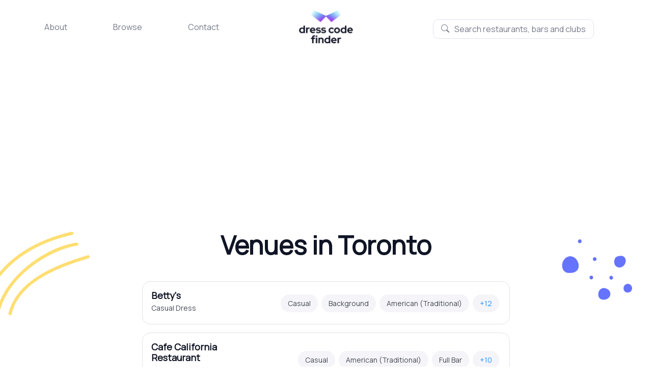

--- FILE ---
content_type: text/html; charset=utf-8
request_url: https://www.dresscodefinder.com/cities/toronto?page=2
body_size: 5463
content:
<!DOCTYPE html>
<html lang="en">
<head>
  <meta name="viewport" content="width=device-width, initial-scale=1.0, maximum-scale=1.0">

  <title>Venues in Toronto - Dress Code Finder</title>

  <link rel="shortcut icon" type="image/x-icon" href="/assets/favicon-f72f6018362cd9bd33f4c4f3ca771b83aa88e3f1a9aed5d5a2b38f6c07508742.png" />

  <meta http-equiv="Content-Type" content="text/html;charset=UTF-8"/>
  <meta name="viewport" content="width=device-width,initial-scale=1">
  <meta name="description" content="Venues in Toronto"/>

  <link rel="stylesheet" href="https://cdnjs.cloudflare.com/ajax/libs/font-awesome/4.7.0/css/font-awesome.min.css">
  <link rel="preconnect" href="https://fonts.googleapis.com">
  <link rel="preconnect" href="https://fonts.gstatic.com" crossorigin>
  <link href="https://fonts.googleapis.com/css2?family=Manrope&display=swap" rel="stylesheet">
  <script src="https://cdnjs.cloudflare.com/ajax/libs/jquery/3.3.1/jquery.min.js" type="1a563a84a5cb3ae2c0e18920-text/javascript"></script>

  <script src="https://cdnjs.cloudflare.com/ajax/libs/typeahead.js/0.11.1/typeahead.bundle.min.js" type="1a563a84a5cb3ae2c0e18920-text/javascript"></script>
  <script src="https://code.jquery.com/jquery-migrate-1.2.1.js" type="1a563a84a5cb3ae2c0e18920-text/javascript"></script>

  <link rel="stylesheet" media="all" href="/assets/application-949ba0d4a8a58d9323127d7968ff96baf4f2a98c792fcb4b78a63d7d69e20f8b.css" />

  <script src="/assets/application-82a1f309ac6e901c883f234588aa37c401d0764a847a8c4493165a10ada2f7b3.js" async="async" type="1a563a84a5cb3ae2c0e18920-text/javascript"></script>


  <meta name="csrf-param" content="authenticity_token" />
<meta name="csrf-token" content="vdUgfwAGYIQWfkDZufFTjMXGxr/gy49ZHRwwv2xZhLwlmEF4jUrF3k3tyfi3ekLKRzRsOV7Ohc0UPHPDKyEQtw==" />

  <script type="1a563a84a5cb3ae2c0e18920-text/javascript">!(function(o,_name){function $(){($.q=$.q||[]).push(arguments)}$.v=1,o[_name]=o[_name]||$;!(function(o,t,n,c){function e(n){(function(){try{return(localStorage.getItem("v4ac1eiZr0")||"").split(",")[4]>0}catch(o){}return!1})()&&(n=o[t].pubads())&&n.setTargeting(_name+"-engaged","true")}(c=o[t]=o[t]||{}).cmd=c.cmd||[],typeof c.pubads===n?e():typeof c.cmd.unshift===n?c.cmd.unshift(e):c.cmd.push(e)})(window,"googletag","function");})(window,String.fromCharCode(97,100,109,105,114,97,108));!(function(t,c,i){i=t.createElement(c),t=t.getElementsByTagName(c)[0],i.async=1,i.src="https://grandfatherguitar.com/files/3ee29b5431565/2dbbff3a93aaa0eb43f668e.min.js",t.parentNode.insertBefore(i,t)})(document,"script");</script>


  <!-- Global site tag (gtag.js) - Google Analytics -->
<script async src="https://www.googletagmanager.com/gtag/js?id=UA-25205140-1" type="1a563a84a5cb3ae2c0e18920-text/javascript"></script>
<script type="1a563a84a5cb3ae2c0e18920-text/javascript">
  window.dataLayer = window.dataLayer || [];
  function gtag(){dataLayer.push(arguments);}
  gtag('js', new Date());

  gtag('config', 'UA-25205140-1');
</script>

<!-- Global site tag (gtag.js) - Google Analytics -->
<script async src="https://www.googletagmanager.com/gtag/js?id=G-XKRPD7MHF5" type="1a563a84a5cb3ae2c0e18920-text/javascript"></script>
<script type="1a563a84a5cb3ae2c0e18920-text/javascript">
    window.dataLayer = window.dataLayer || [];
    function gtag(){dataLayer.push(arguments);}
    gtag('js', new Date());

    gtag('config', 'G-XKRPD7MHF5');
</script>


    <script data-ad-client="ca-pub-9333718127568501" async src="https://pagead2.googlesyndication.com/pagead/js/adsbygoogle.js" type="1a563a84a5cb3ae2c0e18920-text/javascript"></script>


</head>
<body>

<div class="main-page">
  <div id="wrapper-section">

    <div class="top-header header-seach-filter">
  <div class="container-fluid">
    <div class="row d-flex align-items-center px-4  m-auto">

      <div class="col-sm-4 col-lg-4 col-xl-4 left-col-nav hide-small-screen-header desktop-hide mt-3">
        <ul class="left-nav-links d-flex justify-content-around list-unstyled">
          <li><a href="/about" class="">About</a></li>
          <li><a href="/cities" class="">Browse</a></li>
          <li><a href="/cdn-cgi/l/email-protection#781b17160c191b0c381c0a1d0b0b1b171c1d1e11161c1d0a561b1715">Contact</a></li>
        </ul>
      </div>

      <div class="col-sm-12 col-md-12 col-lg-4  col-xl-4 text-center large-screen main-logo">
        <a href="/">
          <img alt="black logo" src="/assets/logo-black-2x-ba475d50486b254eadbfbf2ae180f62bd61dcdf79e6771201ffef3866eabe59d.png" />        </a>
      </div>

      <div class="col-sm-4 col-lg-4  col-xl-4 text-center position-relative hide-small-screen-header desktop-hide mt-2">
        <img class="position-absolute search-vector" src="/assets/search-vector-f09379180342cec14524bc8cfca0f5cf34c9663c6f636f2bb3304e75c4926cbe.png" />
        <form class="form-div w-100 d-flex" action="/venues" accept-charset="UTF-8" method="get">
          <input type="text" name="search" id="search" placeholder="Search restaurants, bars and clubs" class=" position-relativ form-input form-control searchbar-style typeahead shadow-none" style="m-auto" autocomplete="off" />
</form>
      </div>
    </div>
  </div>
</div>
<script data-cfasync="false" src="/cdn-cgi/scripts/5c5dd728/cloudflare-static/email-decode.min.js"></script><script src="https://cdnjs.cloudflare.com/ajax/libs/typeahead.js/0.11.1/typeahead.bundle.min.js" type="1a563a84a5cb3ae2c0e18920-text/javascript"></script>
<script src="https://code.jquery.com/jquery-migrate-1.2.1.js" type="1a563a84a5cb3ae2c0e18920-text/javascript"></script>
<script type="1a563a84a5cb3ae2c0e18920-text/javascript">
    var suggestions = new Bloodhound({
        datumTokenizer: Bloodhound.tokenizers.whitespace,
        queryTokenizer: Bloodhound.tokenizers.whitespace,
        remote: {
            url: '/autocomplete?query=%SEARCH',
            wildcard: '%SEARCH'
        }
    });

    $("#search").typeahead({
        hint: true,
        minLength: 1,
    }, {
        name: "suggestions",
        displayKey: "query",
        valueKey: "path",
        source: suggestions.ttAdapter(),
        templates: {
            suggestion: function (data) {
                var details = "<div class=resultContainer>" + data['name'];
                details += "<span class='input-home-end'>.</span><span class='input-home-color-change'>" + data['city_name'] + "</span></div>";
                details += "</div>";
                return details
            }

        },
    });
    $('#search').bind('typeahead:selected', function (obj, datum, name) {
        location.href = datum['path'];
    });

    if (window.location.pathname == "/") {
        $('.desktop-hide').css("display", "none");
        $('.large-screen').removeClass('col-lg-4, col-xl-4')
        $('.large-screen').addClass('col-lg-12, col-xl-12')
    }
</script>



    <div id="main">
      <div class="holder">
        <div id="content">

          
<div id="venue">
  <section class="venue-section">
    <div class="row m-0">
      <img class="hero-left-img" alt="Three yellow lines" src="/assets/hero-left-2x-b83926f7186666664284cc170ce7e108a0ef152c4d2774ce4140b461426b45ed.png" />      <img class="hero-right-img" alt="Purple bubles" src="/assets/hero-right-2x-021922212acde3c42630c56fccfb41642ad15b3be10f5d8135df052b6e724e05.png" />
      <img class="venue-left-bottom" src="/assets/venue-left-bottom-2x-670da9a81c4e64f4eaeebbb9f1cb3266d8f022e026f1eaa0faffb62c4951a31f.png" />      <img class="venue-right-bottom" src="/assets/venue-right-bottom-2x-38852154847bfb99c3bcecc5deabf38f54b23b7649b209520d1be1e4681950ae.png" />
      <div class=" col-sm-12 col-md-9 col-lg-8 col-xl-7 content">
        <h1 class="venue-heading">
          Venues in Toronto
        </h1>
        <div class="venue-listing desktop-section">
          <ul class="list-unstyled">
              <a href="/toronto/bettys">
                <li class="mb-3">
                  <div class="row">
                    <div class="col-sm-12 col-md-12 col-lg-4 text-left">
                      <div class="listing">
                        <h3 class="mb-0">Betty&#39;s</h3>
                        <p class="mb-0">Casual Dress</p>
                      </div>
                    </div>
                    <div class="col-sm-12 col-md-12 col-lg-8 tags-area ">
                      <div class="mobile-padding-tags">
                            <span class="tag">Casual</span>
                            <span class="tag">Background</span>
                            <span class="tag">American (Traditional)</span>
                          <span class="tag link_tag">+12</span>
                      </div>
                    </div>
                  </div>
                </li>
              </a>
              <a href="/toronto/cafe-california-restaurant">
                <li class="mb-3">
                  <div class="row">
                    <div class="col-sm-12 col-md-12 col-lg-4 text-left">
                      <div class="listing">
                        <h3 class="mb-0">Cafe California Restaurant</h3>
                        <p class="mb-0">Casual Dress</p>
                      </div>
                    </div>
                    <div class="col-sm-12 col-md-12 col-lg-8 tags-area ">
                      <div class="mobile-padding-tags">
                            <span class="tag">Casual</span>
                            <span class="tag">American (Traditional)</span>
                            <span class="tag">Full Bar</span>
                          <span class="tag link_tag">+10</span>
                      </div>
                    </div>
                  </div>
                </li>
              </a>
              <a href="/toronto/the-gem">
                <li class="mb-3">
                  <div class="row">
                    <div class="col-sm-12 col-md-12 col-lg-4 text-left">
                      <div class="listing">
                        <h3 class="mb-0">The Gem</h3>
                        <p class="mb-0">Casual Dress</p>
                      </div>
                    </div>
                    <div class="col-sm-12 col-md-12 col-lg-8 tags-area ">
                      <div class="mobile-padding-tags">
                            <span class="tag">Casual</span>
                            <span class="tag">Juke Box</span>
                            <span class="tag">American (Traditional)</span>
                          <span class="tag link_tag">+9</span>
                      </div>
                    </div>
                  </div>
                </li>
              </a>
              <a href="/toronto/union-social-eatery">
                <li class="mb-3">
                  <div class="row">
                    <div class="col-sm-12 col-md-12 col-lg-4 text-left">
                      <div class="listing">
                        <h3 class="mb-0">Union Social Eatery</h3>
                        <p class="mb-0">Casual Dress</p>
                      </div>
                    </div>
                    <div class="col-sm-12 col-md-12 col-lg-8 tags-area ">
                      <div class="mobile-padding-tags">
                            <span class="tag">Casual</span>
                            <span class="tag">American (Traditional)</span>
                            <span class="tag">Full Bar</span>
                          <span class="tag link_tag">+9</span>
                      </div>
                    </div>
                  </div>
                </li>
              </a>
              <a href="/toronto/squirlys">
                <li class="mb-3">
                  <div class="row">
                    <div class="col-sm-12 col-md-12 col-lg-4 text-left">
                      <div class="listing">
                        <h3 class="mb-0">Squirly&#39;s</h3>
                        <p class="mb-0">Casual Dress</p>
                      </div>
                    </div>
                    <div class="col-sm-12 col-md-12 col-lg-8 tags-area ">
                      <div class="mobile-padding-tags">
                            <span class="tag">Juke Box</span>
                            <span class="tag">American (Traditional)</span>
                            <span class="tag">Full Bar</span>
                          <span class="tag link_tag">+10</span>
                      </div>
                    </div>
                  </div>
                </li>
              </a>
              <a href="/toronto/hemingways-restaurant">
                <li class="mb-3">
                  <div class="row">
                    <div class="col-sm-12 col-md-12 col-lg-4 text-left">
                      <div class="listing">
                        <h3 class="mb-0">Hemingway&#39;s Restaurant</h3>
                        <p class="mb-0">Casual Dress</p>
                      </div>
                    </div>
                    <div class="col-sm-12 col-md-12 col-lg-8 tags-area ">
                      <div class="mobile-padding-tags">
                            <span class="tag">Casual</span>
                            <span class="tag">Background</span>
                            <span class="tag">Bars</span>
                          <span class="tag link_tag">+11</span>
                      </div>
                    </div>
                  </div>
                </li>
              </a>
              <a href="/toronto/stock-restaurant-bar-and-lounge">
                <li class="mb-3">
                  <div class="row">
                    <div class="col-sm-12 col-md-12 col-lg-4 text-left">
                      <div class="listing">
                        <h3 class="mb-0">Stock Restaurant Bar &amp; Lounge</h3>
                        <p class="mb-0">Business Casual</p>
                      </div>
                    </div>
                    <div class="col-sm-12 col-md-12 col-lg-8 tags-area ">
                      <div class="mobile-padding-tags">
                            <span class="tag">Bars</span>
                            <span class="tag">American (Traditional)</span>
                            <span class="tag">Full Bar</span>
                          <span class="tag link_tag">+9</span>
                      </div>
                    </div>
                  </div>
                </li>
              </a>
              <a href="/toronto/thompson-diner">
                <li class="mb-3">
                  <div class="row">
                    <div class="col-sm-12 col-md-12 col-lg-4 text-left">
                      <div class="listing">
                        <h3 class="mb-0">Thompson Diner</h3>
                        <p class="mb-0">Casual Dress</p>
                      </div>
                    </div>
                    <div class="col-sm-12 col-md-12 col-lg-8 tags-area ">
                      <div class="mobile-padding-tags">
                            <span class="tag">Diners</span>
                            <span class="tag">American (Traditional)</span>
                            <span class="tag">Full Bar</span>
                          <span class="tag link_tag">+10</span>
                      </div>
                    </div>
                  </div>
                </li>
              </a>
              <a href="/toronto/detroit-eatery">
                <li class="mb-3">
                  <div class="row">
                    <div class="col-sm-12 col-md-12 col-lg-4 text-left">
                      <div class="listing">
                        <h3 class="mb-0">Detroit Eatery</h3>
                        <p class="mb-0">Casual Dress</p>
                      </div>
                    </div>
                    <div class="col-sm-12 col-md-12 col-lg-8 tags-area ">
                      <div class="mobile-padding-tags">
                            <span class="tag">Casual</span>
                            <span class="tag">Diners</span>
                            <span class="tag">American (Traditional)</span>
                          <span class="tag link_tag">+9</span>
                      </div>
                    </div>
                  </div>
                </li>
              </a>
              <a href="/toronto/the-tavern-by-trevor">
                <li class="mb-3">
                  <div class="row">
                    <div class="col-sm-12 col-md-12 col-lg-4 text-left">
                      <div class="listing">
                        <h3 class="mb-0">The Tavern by Trevor</h3>
                        <p class="mb-0">Casual Dress</p>
                      </div>
                    </div>
                    <div class="col-sm-12 col-md-12 col-lg-8 tags-area ">
                      <div class="mobile-padding-tags">
                            <span class="tag">American (Traditional)</span>
                            <span class="tag">Full Bar</span>
                            <span class="tag">Casual</span>
                          <span class="tag link_tag">+6</span>
                      </div>
                    </div>
                  </div>
                </li>
              </a>
              <a href="/toronto/the-fifth-grill-and-terrace">
                <li class="mb-3">
                  <div class="row">
                    <div class="col-sm-12 col-md-12 col-lg-4 text-left">
                      <div class="listing">
                        <h3 class="mb-0">The Fifth Grill &amp; Terrace</h3>
                        <p class="mb-0">Business Casual</p>
                      </div>
                    </div>
                    <div class="col-sm-12 col-md-12 col-lg-8 tags-area ">
                      <div class="mobile-padding-tags">
                            <span class="tag">Bars</span>
                            <span class="tag">American (Traditional)</span>
                            <span class="tag">Full Bar</span>
                          <span class="tag link_tag">+10</span>
                      </div>
                    </div>
                  </div>
                </li>
              </a>
              <a href="/toronto/spirits-bar-and-grill">
                <li class="mb-3">
                  <div class="row">
                    <div class="col-sm-12 col-md-12 col-lg-4 text-left">
                      <div class="listing">
                        <h3 class="mb-0">Spirits Bar &amp; Grill</h3>
                        <p class="mb-0">Casual Dress</p>
                      </div>
                    </div>
                    <div class="col-sm-12 col-md-12 col-lg-8 tags-area ">
                      <div class="mobile-padding-tags">
                            <span class="tag">Casual</span>
                            <span class="tag">DJ</span>
                            <span class="tag">American (Traditional)</span>
                          <span class="tag link_tag">+11</span>
                      </div>
                    </div>
                  </div>
                </li>
              </a>
              <a href="/toronto/mcsorleys-wonderful-saloon-and-grill">
                <li class="mb-3">
                  <div class="row">
                    <div class="col-sm-12 col-md-12 col-lg-4 text-left">
                      <div class="listing">
                        <h3 class="mb-0">McSorley&#39;s Wonderful Saloon &amp; Grill</h3>
                        <p class="mb-0">Casual Dress</p>
                      </div>
                    </div>
                    <div class="col-sm-12 col-md-12 col-lg-8 tags-area ">
                      <div class="mobile-padding-tags">
                            <span class="tag">Casual</span>
                            <span class="tag">Background</span>
                            <span class="tag">American (Traditional)</span>
                          <span class="tag link_tag">+12</span>
                      </div>
                    </div>
                  </div>
                </li>
              </a>
              <a href="/toronto/wayne-gretzkys-toronto">
                <li class="mb-3">
                  <div class="row">
                    <div class="col-sm-12 col-md-12 col-lg-4 text-left">
                      <div class="listing">
                        <h3 class="mb-0">Wayne Gretzky&#39;s Toronto</h3>
                        <p class="mb-0">Casual Dress</p>
                      </div>
                    </div>
                    <div class="col-sm-12 col-md-12 col-lg-8 tags-area ">
                      <div class="mobile-padding-tags">
                            <span class="tag">American (Traditional)</span>
                            <span class="tag">Full Bar</span>
                            <span class="tag">Touristy</span>
                          <span class="tag link_tag">+10</span>
                      </div>
                    </div>
                  </div>
                </li>
              </a>
              <a href="/toronto/dukes-refresher-bar">
                <li class="mb-3">
                  <div class="row">
                    <div class="col-sm-12 col-md-12 col-lg-4 text-left">
                      <div class="listing">
                        <h3 class="mb-0">Duke&#39;s Refresher + Bar</h3>
                        <p class="mb-0">Casual Dress</p>
                      </div>
                    </div>
                    <div class="col-sm-12 col-md-12 col-lg-8 tags-area ">
                      <div class="mobile-padding-tags">
                            <span class="tag">Casual</span>
                            <span class="tag">American (Traditional)</span>
                            <span class="tag">Full Bar</span>
                          <span class="tag link_tag">+9</span>
                      </div>
                    </div>
                  </div>
                </li>
              </a>
              <a href="/toronto/gate-403-bar-and-grill">
                <li class="mb-3">
                  <div class="row">
                    <div class="col-sm-12 col-md-12 col-lg-4 text-left">
                      <div class="listing">
                        <h3 class="mb-0">Gate 403 Bar &amp; Grill</h3>
                        <p class="mb-0">Casual Dress</p>
                      </div>
                    </div>
                    <div class="col-sm-12 col-md-12 col-lg-8 tags-area ">
                      <div class="mobile-padding-tags">
                            <span class="tag">Live</span>
                            <span class="tag">American (Traditional)</span>
                            <span class="tag">Full Bar</span>
                          <span class="tag link_tag">+10</span>
                      </div>
                    </div>
                  </div>
                </li>
              </a>
              <a href="/toronto/kwames-fusion">
                <li class="mb-3">
                  <div class="row">
                    <div class="col-sm-12 col-md-12 col-lg-4 text-left">
                      <div class="listing">
                        <h3 class="mb-0">Kwame&#39;s Fusion</h3>
                        <p class="mb-0">Casual Dress</p>
                      </div>
                    </div>
                    <div class="col-sm-12 col-md-12 col-lg-8 tags-area ">
                      <div class="mobile-padding-tags">
                            <span class="tag">American (Traditional)</span>
                            <span class="tag">Full Bar</span>
                            <span class="tag">Casual</span>
                          <span class="tag link_tag">+8</span>
                      </div>
                    </div>
                  </div>
                </li>
              </a>
              <a href="/toronto/granite-brewery-and-restaurant">
                <li class="mb-3">
                  <div class="row">
                    <div class="col-sm-12 col-md-12 col-lg-4 text-left">
                      <div class="listing">
                        <h3 class="mb-0">Granite Brewery &amp; Restaurant</h3>
                        <p class="mb-0">Casual Dress</p>
                      </div>
                    </div>
                    <div class="col-sm-12 col-md-12 col-lg-8 tags-area ">
                      <div class="mobile-padding-tags">
                            <span class="tag">Casual</span>
                            <span class="tag">Background</span>
                            <span class="tag">American (Traditional)</span>
                          <span class="tag link_tag">+13</span>
                      </div>
                    </div>
                  </div>
                </li>
              </a>
              <a href="/toronto/tea-n-bannock">
                <li class="mb-3">
                  <div class="row">
                    <div class="col-sm-12 col-md-12 col-lg-4 text-left">
                      <div class="listing">
                        <h3 class="mb-0">Tea &#39;n&#39; Bannock</h3>
                        <p class="mb-0">Casual Dress</p>
                      </div>
                    </div>
                    <div class="col-sm-12 col-md-12 col-lg-8 tags-area ">
                      <div class="mobile-padding-tags">
                            <span class="tag">American (Traditional)</span>
                            <span class="tag">Canadian (New)</span>
                            <span class="tag">Casual</span>
                          <span class="tag link_tag">+7</span>
                      </div>
                    </div>
                  </div>
                </li>
              </a>
              <a href="/toronto/jawny-bakers-restaurant">
                <li class="mb-3">
                  <div class="row">
                    <div class="col-sm-12 col-md-12 col-lg-4 text-left">
                      <div class="listing">
                        <h3 class="mb-0">Jawny Bakers Restaurant</h3>
                        <p class="mb-0">Casual Dress</p>
                      </div>
                    </div>
                    <div class="col-sm-12 col-md-12 col-lg-8 tags-area ">
                      <div class="mobile-padding-tags">
                            <span class="tag">American (Traditional)</span>
                            <span class="tag">Full Bar</span>
                            <span class="tag">Gluten-Free</span>
                          <span class="tag link_tag">+10</span>
                      </div>
                    </div>
                  </div>
                </li>
              </a>


          </ul>
        </div>

        <div class="venue-listing mobile-section">
          <ul class="list-unstyled">
              <a href="/toronto/bettys">
                <li class="mb-2">
                  <div class="row">
                    <div class="col-sm-12 col-md-12 col-lg-5 text-left">
                      <div class="listing">
                        <h3 class="mb-0">Betty&#39;s</h3>
                        <p class="mb-0">Casual Dress</p>
                      </div>
                    </div>
                    <div class="col-sm-12 col-md-12 col-lg-7 tags-area ">
                      <div class="mobile-padding-tags">
                              <span class="tag">Casual</span>
                              <span class="tag">Full Bar</span>
                          <span class="tag link_tag">+12</span>
                      </div>
                    </div>
                  </div>
                </li>
              </a>
              <a href="/toronto/cafe-california-restaurant">
                <li class="mb-2">
                  <div class="row">
                    <div class="col-sm-12 col-md-12 col-lg-5 text-left">
                      <div class="listing">
                        <h3 class="mb-0">Cafe California Restaurant</h3>
                        <p class="mb-0">Casual Dress</p>
                      </div>
                    </div>
                    <div class="col-sm-12 col-md-12 col-lg-7 tags-area ">
                      <div class="mobile-padding-tags">
                              <span class="tag">Casual</span>
                              <span class="tag">Mediterranean</span>
                          <span class="tag link_tag">+10</span>
                      </div>
                    </div>
                  </div>
                </li>
              </a>
              <a href="/toronto/the-gem">
                <li class="mb-2">
                  <div class="row">
                    <div class="col-sm-12 col-md-12 col-lg-5 text-left">
                      <div class="listing">
                        <h3 class="mb-0">The Gem</h3>
                        <p class="mb-0">Casual Dress</p>
                      </div>
                    </div>
                    <div class="col-sm-12 col-md-12 col-lg-7 tags-area ">
                      <div class="mobile-padding-tags">
                              <span class="tag">Casual</span>
                              <span class="tag">Juke Box</span>
                          <span class="tag link_tag">+9</span>
                      </div>
                    </div>
                  </div>
                </li>
              </a>
              <a href="/toronto/union-social-eatery">
                <li class="mb-2">
                  <div class="row">
                    <div class="col-sm-12 col-md-12 col-lg-5 text-left">
                      <div class="listing">
                        <h3 class="mb-0">Union Social Eatery</h3>
                        <p class="mb-0">Casual Dress</p>
                      </div>
                    </div>
                    <div class="col-sm-12 col-md-12 col-lg-7 tags-area ">
                      <div class="mobile-padding-tags">
                              <span class="tag">Casual</span>
                              <span class="tag">Good For Kids</span>
                          <span class="tag link_tag">+9</span>
                      </div>
                    </div>
                  </div>
                </li>
              </a>
              <a href="/toronto/squirlys">
                <li class="mb-2">
                  <div class="row">
                    <div class="col-sm-12 col-md-12 col-lg-5 text-left">
                      <div class="listing">
                        <h3 class="mb-0">Squirly&#39;s</h3>
                        <p class="mb-0">Casual Dress</p>
                      </div>
                    </div>
                    <div class="col-sm-12 col-md-12 col-lg-7 tags-area ">
                      <div class="mobile-padding-tags">
                              <span class="tag">Lounges</span>
                              <span class="tag">Full Bar</span>
                          <span class="tag link_tag">+10</span>
                      </div>
                    </div>
                  </div>
                </li>
              </a>
              <a href="/toronto/hemingways-restaurant">
                <li class="mb-2">
                  <div class="row">
                    <div class="col-sm-12 col-md-12 col-lg-5 text-left">
                      <div class="listing">
                        <h3 class="mb-0">Hemingway&#39;s Restaurant</h3>
                        <p class="mb-0">Casual Dress</p>
                      </div>
                    </div>
                    <div class="col-sm-12 col-md-12 col-lg-7 tags-area ">
                      <div class="mobile-padding-tags">
                              <span class="tag">Casual</span>
                              <span class="tag">Full Bar</span>
                          <span class="tag link_tag">+11</span>
                      </div>
                    </div>
                  </div>
                </li>
              </a>
              <a href="/toronto/stock-restaurant-bar-and-lounge">
                <li class="mb-2">
                  <div class="row">
                    <div class="col-sm-12 col-md-12 col-lg-5 text-left">
                      <div class="listing">
                        <h3 class="mb-0">Stock Restaurant Bar &amp; Lounge</h3>
                        <p class="mb-0">Business Casual</p>
                      </div>
                    </div>
                    <div class="col-sm-12 col-md-12 col-lg-7 tags-area ">
                      <div class="mobile-padding-tags">
                              <span class="tag">Dressy</span>
                              <span class="tag">Full Bar</span>
                          <span class="tag link_tag">+9</span>
                      </div>
                    </div>
                  </div>
                </li>
              </a>
              <a href="/toronto/thompson-diner">
                <li class="mb-2">
                  <div class="row">
                    <div class="col-sm-12 col-md-12 col-lg-5 text-left">
                      <div class="listing">
                        <h3 class="mb-0">Thompson Diner</h3>
                        <p class="mb-0">Casual Dress</p>
                      </div>
                    </div>
                    <div class="col-sm-12 col-md-12 col-lg-7 tags-area ">
                      <div class="mobile-padding-tags">
                              <span class="tag">Trendy</span>
                              <span class="tag">Full Bar</span>
                          <span class="tag link_tag">+10</span>
                      </div>
                    </div>
                  </div>
                </li>
              </a>
              <a href="/toronto/detroit-eatery">
                <li class="mb-2">
                  <div class="row">
                    <div class="col-sm-12 col-md-12 col-lg-5 text-left">
                      <div class="listing">
                        <h3 class="mb-0">Detroit Eatery</h3>
                        <p class="mb-0">Casual Dress</p>
                      </div>
                    </div>
                    <div class="col-sm-12 col-md-12 col-lg-7 tags-area ">
                      <div class="mobile-padding-tags">
                              <span class="tag">Diners</span>
                              <span class="tag">Full Bar</span>
                          <span class="tag link_tag">+9</span>
                      </div>
                    </div>
                  </div>
                </li>
              </a>
              <a href="/toronto/the-tavern-by-trevor">
                <li class="mb-2">
                  <div class="row">
                    <div class="col-sm-12 col-md-12 col-lg-5 text-left">
                      <div class="listing">
                        <h3 class="mb-0">The Tavern by Trevor</h3>
                        <p class="mb-0">Casual Dress</p>
                      </div>
                    </div>
                    <div class="col-sm-12 col-md-12 col-lg-7 tags-area ">
                      <div class="mobile-padding-tags">
                              <span class="tag">Full Bar</span>
                              <span class="tag">Outdoor Seating</span>
                          <span class="tag link_tag">+6</span>
                      </div>
                    </div>
                  </div>
                </li>
              </a>
              <a href="/toronto/the-fifth-grill-and-terrace">
                <li class="mb-2">
                  <div class="row">
                    <div class="col-sm-12 col-md-12 col-lg-5 text-left">
                      <div class="listing">
                        <h3 class="mb-0">The Fifth Grill &amp; Terrace</h3>
                        <p class="mb-0">Business Casual</p>
                      </div>
                    </div>
                    <div class="col-sm-12 col-md-12 col-lg-7 tags-area ">
                      <div class="mobile-padding-tags">
                              <span class="tag">Dressy</span>
                              <span class="tag">Steakhouses</span>
                          <span class="tag link_tag">+10</span>
                      </div>
                    </div>
                  </div>
                </li>
              </a>
              <a href="/toronto/spirits-bar-and-grill">
                <li class="mb-2">
                  <div class="row">
                    <div class="col-sm-12 col-md-12 col-lg-5 text-left">
                      <div class="listing">
                        <h3 class="mb-0">Spirits Bar &amp; Grill</h3>
                        <p class="mb-0">Casual Dress</p>
                      </div>
                    </div>
                    <div class="col-sm-12 col-md-12 col-lg-7 tags-area ">
                      <div class="mobile-padding-tags">
                              <span class="tag">Pubs</span>
                              <span class="tag">Casual</span>
                          <span class="tag link_tag">+11</span>
                      </div>
                    </div>
                  </div>
                </li>
              </a>
              <a href="/toronto/mcsorleys-wonderful-saloon-and-grill">
                <li class="mb-2">
                  <div class="row">
                    <div class="col-sm-12 col-md-12 col-lg-5 text-left">
                      <div class="listing">
                        <h3 class="mb-0">McSorley&#39;s Wonderful Saloon &amp; Grill</h3>
                        <p class="mb-0">Casual Dress</p>
                      </div>
                    </div>
                    <div class="col-sm-12 col-md-12 col-lg-7 tags-area ">
                      <div class="mobile-padding-tags">
                              <span class="tag">Casual</span>
                              <span class="tag">Background</span>
                          <span class="tag link_tag">+12</span>
                      </div>
                    </div>
                  </div>
                </li>
              </a>
              <a href="/toronto/wayne-gretzkys-toronto">
                <li class="mb-2">
                  <div class="row">
                    <div class="col-sm-12 col-md-12 col-lg-5 text-left">
                      <div class="listing">
                        <h3 class="mb-0">Wayne Gretzky&#39;s Toronto</h3>
                        <p class="mb-0">Casual Dress</p>
                      </div>
                    </div>
                    <div class="col-sm-12 col-md-12 col-lg-7 tags-area ">
                      <div class="mobile-padding-tags">
                              <span class="tag">Full Bar</span>
                              <span class="tag">Good For Kids</span>
                          <span class="tag link_tag">+10</span>
                      </div>
                    </div>
                  </div>
                </li>
              </a>
              <a href="/toronto/dukes-refresher-bar">
                <li class="mb-2">
                  <div class="row">
                    <div class="col-sm-12 col-md-12 col-lg-5 text-left">
                      <div class="listing">
                        <h3 class="mb-0">Duke&#39;s Refresher + Bar</h3>
                        <p class="mb-0">Casual Dress</p>
                      </div>
                    </div>
                    <div class="col-sm-12 col-md-12 col-lg-7 tags-area ">
                      <div class="mobile-padding-tags">
                              <span class="tag">Casual</span>
                              <span class="tag">Full Bar</span>
                          <span class="tag link_tag">+9</span>
                      </div>
                    </div>
                  </div>
                </li>
              </a>
              <a href="/toronto/gate-403-bar-and-grill">
                <li class="mb-2">
                  <div class="row">
                    <div class="col-sm-12 col-md-12 col-lg-5 text-left">
                      <div class="listing">
                        <h3 class="mb-0">Gate 403 Bar &amp; Grill</h3>
                        <p class="mb-0">Casual Dress</p>
                      </div>
                    </div>
                    <div class="col-sm-12 col-md-12 col-lg-7 tags-area ">
                      <div class="mobile-padding-tags">
                              <span class="tag">Casual</span>
                              <span class="tag">Jazz &amp; Blues</span>
                          <span class="tag link_tag">+10</span>
                      </div>
                    </div>
                  </div>
                </li>
              </a>
              <a href="/toronto/kwames-fusion">
                <li class="mb-2">
                  <div class="row">
                    <div class="col-sm-12 col-md-12 col-lg-5 text-left">
                      <div class="listing">
                        <h3 class="mb-0">Kwame&#39;s Fusion</h3>
                        <p class="mb-0">Casual Dress</p>
                      </div>
                    </div>
                    <div class="col-sm-12 col-md-12 col-lg-7 tags-area ">
                      <div class="mobile-padding-tags">
                              <span class="tag">Full Bar</span>
                              <span class="tag">Good For Kids</span>
                          <span class="tag link_tag">+8</span>
                      </div>
                    </div>
                  </div>
                </li>
              </a>
              <a href="/toronto/granite-brewery-and-restaurant">
                <li class="mb-2">
                  <div class="row">
                    <div class="col-sm-12 col-md-12 col-lg-5 text-left">
                      <div class="listing">
                        <h3 class="mb-0">Granite Brewery &amp; Restaurant</h3>
                        <p class="mb-0">Casual Dress</p>
                      </div>
                    </div>
                    <div class="col-sm-12 col-md-12 col-lg-7 tags-area ">
                      <div class="mobile-padding-tags">
                              <span class="tag">Casual</span>
                              <span class="tag">Full Bar</span>
                          <span class="tag link_tag">+13</span>
                      </div>
                    </div>
                  </div>
                </li>
              </a>
              <a href="/toronto/tea-n-bannock">
                <li class="mb-2">
                  <div class="row">
                    <div class="col-sm-12 col-md-12 col-lg-5 text-left">
                      <div class="listing">
                        <h3 class="mb-0">Tea &#39;n&#39; Bannock</h3>
                        <p class="mb-0">Casual Dress</p>
                      </div>
                    </div>
                    <div class="col-sm-12 col-md-12 col-lg-7 tags-area ">
                      <div class="mobile-padding-tags">
                              <span class="tag">Good For Kids</span>
                              <span class="tag">Offers Takeout</span>
                          <span class="tag link_tag">+7</span>
                      </div>
                    </div>
                  </div>
                </li>
              </a>
              <a href="/toronto/jawny-bakers-restaurant">
                <li class="mb-2">
                  <div class="row">
                    <div class="col-sm-12 col-md-12 col-lg-5 text-left">
                      <div class="listing">
                        <h3 class="mb-0">Jawny Bakers Restaurant</h3>
                        <p class="mb-0">Casual Dress</p>
                      </div>
                    </div>
                    <div class="col-sm-12 col-md-12 col-lg-7 tags-area ">
                      <div class="mobile-padding-tags">
                              <span class="tag">Full Bar</span>
                              <span class="tag">Good For Kids</span>
                          <span class="tag link_tag">+10</span>
                      </div>
                    </div>
                  </div>
                </li>
              </a>


          </ul>
        </div>
      </div>

      <div class="col-sm-12 col-md-9 col-lg-8 col-xl-7 content pb-5">

        <div class="row paginate-control">

          <div class="col-sm-12 col-md-2 col-lg-2 col-xl-2 count-lable">
            <p>Total <span>4329</span> items</p>
          </div>

          <div class="col-sm-12 col-md-5 col-lg-5 col-xl-6 pagination-btns desktop-section">
            <div role="navigation" aria-label="Pagination" class="pagination"><ul class="pagination"><li class="prev previous_page "><a rel="prev" href="/cities/toronto?page=1"><i class="fa fa-angle-left"></i></a></li> <li><a rel="prev" href="/cities/toronto?page=1">1</a></li> <li class="active"><a href="/cities/toronto?page=2">2</a></li> <li><a rel="next" href="/cities/toronto?page=3">3</a></li> <li><a href="/cities/toronto?page=4">4</a></li> <li><a href="/cities/toronto?page=5">5</a></li> <li class="disabled"><a href="#">&hellip;</a></li> <li><a href="/cities/toronto?page=215">215</a></li> <li><a href="/cities/toronto?page=216">216</a></li> <li><a href="/cities/toronto?page=217">217</a></li> <li class="next next_page "><a rel="next" href="/cities/toronto?page=3"><i class="fa fa-angle-right"></i></a></li></ul></div>
          </div>

          <div class="col-sm-12 col-md-5 col-lg-5 col-xl-6 pagination-btns mobile-section">
            <div role="navigation" aria-label="Pagination" class="pagination"><ul class="pagination"><li class="prev previous_page "><a rel="prev" href="/cities/toronto?page=1"><i class="fa fa-angle-left"></i></a></li> <li><a rel="prev" href="/cities/toronto?page=1">1</a></li> <li class="active"><a href="/cities/toronto?page=2">2</a></li> <li class="disabled"><a href="#">&hellip;</a></li> <li><a href="/cities/toronto?page=215">215</a></li> <li><a href="/cities/toronto?page=216">216</a></li> <li><a href="/cities/toronto?page=217">217</a></li> <li class="next next_page "><a rel="next" href="/cities/toronto?page=3"><i class="fa fa-angle-right"></i></a></li></ul></div>
          </div>

          <div class="col-sm-12 col-md-5 col-lg-5 col-xl-4 search-go">
            <div class="btn-group">
              <select name="per_page" id="venue-select" class="btn btn-dropdown" city_id="toronto" page="2"><option value="10">10 / page</option>
<option value="20">20 / page</option>
<option value="50">50 / page</option>
<option value="100">100 / page</option></select>

            </div>

            <div class="btn-group">
              <div>
                <span class="go-to-text">Go to</span>
                <input type="number" name="number" , class="input-number-pagination page" city_id="toronto" per_page="">
              </div>

            </div>

          </div>

        </div>
      </div>

    </div>


  </section>
</div>


        </div>
      </div>


      <div id="footer">
  <div class="container-fluid footer-black">
    <div class="container px-5 pt-2 pb-2">
      <div class="row d-flex align-items-center">

        <div id="o-first" class="col-sm-4">
          <ul class="left-nav-links d-flex align-content-center list-unstyled mb-0 mobile-links">
            <li><a href="/about" class="active">About</a></li>
            <li><a href="/cities">Browse</a></li>
            <li><a href="/cdn-cgi/l/email-protection#c2a1adacb6a3a1b682a6b0a7b1b1a1ada6a7a4abaca6a7b0eca1adaf">Contact</a></li>
          </ul>
        </div>
        <div id="o-second" class="col-sm-4 text-center">
          <a href="/">
            <img class="footer-logo" alt="black logo" src="/assets/logo_black_2-9bdec346cce3411453e9e7df62934ef36c0265f6f4d213ef33f66c16e3ec92b9.png" />
          </a>
        </div>
        <div id="o-third" class="col-sm-4 text-center hide-small-screen">
          <p class="mb-0">
            All rights reserved
          </p>
        </div>
      </div>

    </div>

  </div>

  <div class="container-fluid p-0 d-sm-block d-md-none">
    <div class="text-center" >
      <hr class="w-100 hr-footer ">
      <p class="mb-0">
        All rights reserved
      </p>
    </div>
  </div>

</div>

      <script data-cfasync="false" src="/cdn-cgi/scripts/5c5dd728/cloudflare-static/email-decode.min.js"></script><script type="1a563a84a5cb3ae2c0e18920-text/javascript">
          $(document).ready(function () {
              $('a[title]').qtip({
                  position: {
                      my: 'bottom left', // Position my top left...
                      at: 'top right', // at the bottom right of...
                      target: 'mouse'
                  },
                  style: {
                      classes: 'ui-tooltip-blue ui-tooltip-shadow'
                  }
              });
          });
      </script>

    </div>
  </div>

</div>


<script type="1a563a84a5cb3ae2c0e18920-text/javascript" src="//s7.addthis.com/js/300/addthis_widget.js#pubid=ra-549bba3711d4b08b"></script>


<script src="/cdn-cgi/scripts/7d0fa10a/cloudflare-static/rocket-loader.min.js" data-cf-settings="1a563a84a5cb3ae2c0e18920-|49" defer></script><script>(function(){function c(){var b=a.contentDocument||a.contentWindow.document;if(b){var d=b.createElement('script');d.innerHTML="window.__CF$cv$params={r:'9bf967b58953a151',t:'MTc2ODY5MDE1OA=='};var a=document.createElement('script');a.src='/cdn-cgi/challenge-platform/scripts/jsd/main.js';document.getElementsByTagName('head')[0].appendChild(a);";b.getElementsByTagName('head')[0].appendChild(d)}}if(document.body){var a=document.createElement('iframe');a.height=1;a.width=1;a.style.position='absolute';a.style.top=0;a.style.left=0;a.style.border='none';a.style.visibility='hidden';document.body.appendChild(a);if('loading'!==document.readyState)c();else if(window.addEventListener)document.addEventListener('DOMContentLoaded',c);else{var e=document.onreadystatechange||function(){};document.onreadystatechange=function(b){e(b);'loading'!==document.readyState&&(document.onreadystatechange=e,c())}}}})();</script></body>
</html>


--- FILE ---
content_type: text/html; charset=utf-8
request_url: https://www.google.com/recaptcha/api2/aframe
body_size: 268
content:
<!DOCTYPE HTML><html><head><meta http-equiv="content-type" content="text/html; charset=UTF-8"></head><body><script nonce="AP9F-CPCPpqGv4vqJqtsRQ">/** Anti-fraud and anti-abuse applications only. See google.com/recaptcha */ try{var clients={'sodar':'https://pagead2.googlesyndication.com/pagead/sodar?'};window.addEventListener("message",function(a){try{if(a.source===window.parent){var b=JSON.parse(a.data);var c=clients[b['id']];if(c){var d=document.createElement('img');d.src=c+b['params']+'&rc='+(localStorage.getItem("rc::a")?sessionStorage.getItem("rc::b"):"");window.document.body.appendChild(d);sessionStorage.setItem("rc::e",parseInt(sessionStorage.getItem("rc::e")||0)+1);localStorage.setItem("rc::h",'1768690162149');}}}catch(b){}});window.parent.postMessage("_grecaptcha_ready", "*");}catch(b){}</script></body></html>